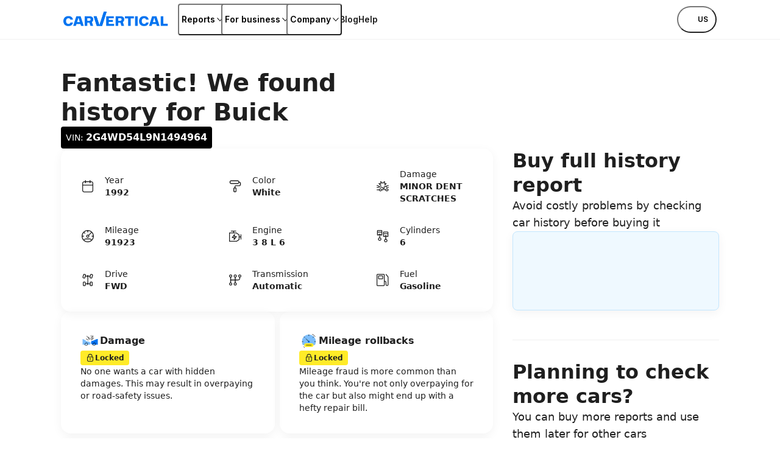

--- FILE ---
content_type: text/css; charset=utf-8
request_url: https://www.carvertical.com/_next/static/css/346a960cd5016a6d.css?dpl=dpl_4wJghaQDNcYvMkrVxj7UAvkGFXR9
body_size: 1385
content:
.PolicyCard_root__cArt0{transition:outline-color .1s ease-out,outline-offset .1s ease-out;outline:2px solid transparent;border-radius:24px;display:flex}.PolicyCard_root__cArt0:focus-visible{outline-color:#aadcff;outline-offset:2px}.PolicyCard_section__qs5dC{transition:box-shadow .1s ease-out;background-color:#eff9ff;border-radius:24px;padding:32px}.PolicyCard_section__qs5dC:hover{box-shadow:inset 0 0 0 2px #000}@media print,screen and (min-width:990px){.PolicyCard_section__qs5dC{padding:40px 32px}}.PolicyCard_button__a9E4a{margin-top:auto}.PoliciesPage_wrapper__8J_Nz{padding:48px 0 64px}@media print,screen and (min-width:990px){.PoliciesPage_wrapper__8J_Nz{padding:64px 0 120px}}.PoliciesPage_policy__Reoil{display:flex;align-items:stretch;order:var(--order)}.PoliciesPage_illustrationWrapper__cUMN6{order:0}@media print,screen and (min-width:990px){.PoliciesPage_illustrationWrapper__cUMN6{order:-1}}.PoliciesPage_illustration__csh1M{display:flex;height:100%;max-height:336px}.Container_root__AH4H8{width:100%;max-width:1280px;margin:0 auto;padding:0 15px}@media print,screen and (min-width:680px){.Container_root__AH4H8{padding:0 40px}}@media screen and (min-width:1800px){.Container_root__AH4H8{padding:0 15px}}.Container_padded__9Eqot{padding-top:60px;padding-bottom:60px}.Breadcrumbs_root__f38iO{position:relative;z-index:1;line-height:30px;margin-bottom:-30px;background:#f9f9f9;font-size:14px;text-transform:uppercase}.Breadcrumbs_link__2N0mf{color:inherit;cursor:pointer}.Breadcrumbs_link__2N0mf:hover{text-decoration:underline!important}.Toaster_root__A8xrf{font-size:14px}.Toaster_root__A8xrf>:first-child{font-size:1.25em}.Toaster_root__A8xrf>[role=status]{display:block}.Toaster_root__A8xrf>[role=status] a{color:#0073f0;cursor:pointer}.Toaster_root__A8xrf>[role=status] a:hover{text-decoration:underline!important}.Toaster_closeAction__raW_V{display:inline-block;padding:0;border:0;background:none;font-family:inherit;font-size:inherit;line-height:1.25;font-weight:inherit;text-decoration:none;color:inherit;-webkit-appearance:none;-moz-appearance:none;appearance:none;cursor:pointer;position:relative;transition:color .1s ease-in-out;position:absolute;top:6px;right:6px;color:#858585}.Toaster_closeAction__raW_V[disabled]{cursor:default}.Toaster_closeAction__raW_V:focus{outline:0}.Toaster_closeAction__raW_V::-moz-focus-inner{border:0}.Toaster_closeAction__raW_V:before{content:"";position:absolute;top:min(0px,(100% - 44px)/2);left:min(0px,(100% - 44px)/2);right:min(0px,(100% - 44px)/2);bottom:min(0px,(100% - 44px)/2)}.Toaster_closeAction__raW_V:hover{color:#1f1f1f}.Toaster_closeIcon__4NPd5{width:.5em;height:.5em}.Page_root__LtP5s{flex:1 0 auto;display:flex;flex-direction:column;align-items:stretch}@media print{.Page_root__LtP5s{padding-top:0!important}}.Page_top__YaYc4{position:fixed;z-index:20;top:0;right:0;left:0}@media print{.Page_top__YaYc4{position:static}}.Page_footer__PaDdd{flex-shrink:0}.CarInformation_root__sGjwe{box-shadow:0 4px 16px rgba(0,0,0,.05);border-radius:16px;padding:32px;background-color:#fff}.CarInformation_grid__RnAQ0{--columns:1;margin:0;display:grid;gap:32px 80px;grid-template-columns:repeat(var(--columns),1fr);justify-content:space-between}.CarInformation_grid__RnAQ0 dd{margin:0}@media print,screen and (min-width:680px){.CarInformation_grid__RnAQ0{--columns:2}}@media print,screen and (min-width:1200px){.CarInformation_grid__RnAQ0{--columns:3}}.CarInformation_spec__kiNdb{display:grid;grid-template-columns:auto 1fr;align-items:center;align-content:center;gap:0 16px}.Photos_mainImage__zqim2{width:100%;position:relative;height:240px;overflow:hidden;border-radius:16px}@media print,screen and (min-width:990px){.Photos_mainImage__zqim2{height:360px}}.Photos_image__a7Nib{-o-object-fit:cover;object-fit:cover}.Photos_info__YUpoW{flex:1}.Photos_wrapper__AG3vO{box-shadow:0 4px 16px rgba(0,0,0,.05);padding:24px;background:#fff;border-radius:16px;display:flex}@media print,screen and (min-width:990px){.Photos_wrapper__AG3vO{padding:32px}}@media print,screen and (max-width:679px){.Photos_label__msO8J{display:none}}.Photos_photos__xOyU_{display:flex;margin-right:6px}.Photos_photo__UQKwh{width:48px;height:48px;border-radius:50%;overflow:hidden;border:2px solid #fff;z-index:1;position:relative}.Photos_photo__UQKwh:before{position:absolute;inset:0;content:"";background:rgba(0,0,0,.5);display:block;z-index:1}.Photos_photo__UQKwh:not(:last-child){margin-right:-16px}.PricingBlockItem_root__TRBoV{box-shadow:0 4px 16px rgba(0,0,0,.05);position:relative;background:#eff9ff;border:1px solid #c4e7ff;border-radius:8px;width:100%;padding:24px 32px}@media print,screen and (min-width:1200px){.PricingBlockItem_root__TRBoV{padding:32px}}.PricingBlockItem_fullPrice____r52{text-decoration:line-through;color:#ff5f5f;margin-left:4px}.PricingBlockItem_suffix__cD1_T{transform:translateY(3px)}.PricingBlockItem_discount__jN2cH{background:#ff5f5f;border-radius:4px;padding:0 4px}.PricingBlockItem_text__Dxl5W{margin-top:-4px}.PricingBlockItem_discountWrapper__1evwx{color:#ff5f5f}.PricingBlockItem_badges__qb2gP{position:absolute;top:6px;right:6px}.PricingBlocks_block__wxXnN{margin-bottom:16px}.PricingBlocks_divider__CQp0H{height:1px;background:#f0f0f0;margin:32px 0}.FeaturesSection_feature__geQyj{box-shadow:0 4px 16px rgba(0,0,0,.05);border-radius:16px;padding:32px}.VinPage_wrapper__7Ia1y{padding-top:40px;padding-bottom:80px}@media print,screen and (min-width:1200px){.VinPage_wrapper__7Ia1y{padding-top:48px;padding-bottom:124px}}.VinPage_heading__tamR7{max-width:600px}.VinPage_vinBadge__UFR1y{white-space:pre}.VinPage_scrollButtonWrapper__OhaKi{position:fixed;width:100%;bottom:0;z-index:1}@media print,screen and (min-width:1200px){.VinPage_scrollButtonWrapper__OhaKi{display:none}}.VinPage_scrollButton__XZJOs{border-radius:0}
/*# sourceMappingURL=346a960cd5016a6d.css.map*/

--- FILE ---
content_type: application/javascript; charset=utf-8
request_url: https://www.carvertical.com/_next/static/chunks/96123-d09fe817eed4cf02.js?dpl=dpl_4wJghaQDNcYvMkrVxj7UAvkGFXR9
body_size: 13316
content:
try{let e="undefined"!=typeof window?window:"undefined"!=typeof global?global:"undefined"!=typeof globalThis?globalThis:"undefined"!=typeof self?self:{},t=(new e.Error).stack;t&&(e._sentryDebugIds=e._sentryDebugIds||{},e._sentryDebugIds[t]="70e0f403-27a8-49c8-a764-b590ced81f11",e._sentryDebugIdIdentifier="sentry-dbid-70e0f403-27a8-49c8-a764-b590ced81f11")}catch(e){}(self.webpackChunk_N_E=self.webpackChunk_N_E||[]).push([[96123],{961533:function(e,t,a){"use strict";a.d(t,{W:function(){return o}});var i=a(931549),l=a(751865),s=a.n(l),r=a(45136),n=a.n(r);let o=e=>{let{as:t,className:a,padded:l=!1,...r}=e;return(0,i.jsx)(t||"div",{className:s()(n().root,l&&n().padded,a),...r})}},993703:function(e,t,a){"use strict";a.r(t),a.d(t,{default:function(){return ea}});var i=a(931549),l=a(323089),s=a.n(l),r=a(44194),n=a(751865),o=a.n(n),c=a(752441),d=a.n(c),p=a(529954),m=a(140881),h=a(590042),u=a(463962),x=a(694934),f=a(865618),g=a(423948),k=a(257873),b=a(841901),j=a(202130),v=a(407862),y=a.n(v),_=a(69107),M=a.n(_),N=a(19021),w=a(19008);let E=e=>{let{pages:t}=e;return(0,i.jsx)(d(),{children:M()(t,(e,t)=>(0,i.jsx)("link",{rel:"alternate",href:(0,N.Ax)(e),hrefLang:w.Ek[t]||t},t))})};E.propTypes={pages:y().shape()},E.defaultProps={pages:{}};var Z=a(474355),F=a.n(Z),C=a(776705),L=a.n(C),P=a(80758),D=a(961533),I=a(737303),B=a(773597),A=a.n(B);let z=e=>{let{crumbs:t,t:a}=e,{isApp:l}=(0,k.y)();return l?null:(0,i.jsx)("div",{className:A().root,children:(0,i.jsxs)(D.W,{children:[(0,i.jsx)(I.r,{className:A().link,to:"/",children:a("homePage.title")}),F()(t).map((e,t)=>(0,i.jsxs)(r.Fragment,{children:[" / ",L()(e)?e:(0,i.jsx)(I.r,{className:A().link,to:e.to,children:e.label})]},t))]})})};z.propTypes={crumbs:y().oneOfType([y().string,y().arrayOf(y().oneOfType([y().string,y().shape()]))]).isRequired,t:y().func.isRequired};var G=(0,P.Z)()(z),S=a(20020),W=a(894732),O=(0,a(509261).Z)(e=>(0,i.jsx)("svg",{xmlns:"http://www.w3.org/2000/svg",fill:"none",viewBox:"0 0 10 9",...e,children:(0,i.jsx)("path",{fill:"currentColor",d:"M6.547 4.5 8.89 2.156a.696.696 0 0 0 0-1.031L8.375.609a.696.696 0 0 0-1.031 0L5 2.953 2.633.61a.696.696 0 0 0-1.031 0l-.516.516a.696.696 0 0 0 0 1.031L3.43 4.5 1.086 6.867a.696.696 0 0 0 0 1.031l.516.516a.696.696 0 0 0 1.03 0L5 6.07l2.344 2.344a.696.696 0 0 0 1.031 0l.516-.516a.696.696 0 0 0 0-1.03L6.547 4.5Z"})})),T=a(951421),V=a(947020),q=a.n(V),U=a(467354),H=a(385128),R=a(134571);let $=q()(e=>(0,S.ZP)(e,{icon:"✍️",duration:6e4})),Q=q()(()=>(0,U.fP)("updated-terms-toast-25fall")),K=()=>{let{market:e}=(0,H.Qt)(),{t}=(0,W.$G)(),{authenticated:a}=(0,R._e)(),{getConsentDate:l}=(0,j.p9)(),{termsPage:s}=(0,j.oj)(),n=l(j.RX.Terms);(0,r.useEffect)(()=>{let l=new Date(e.termsLastUpdatedAt);if(!s||!a||!n||!l||n>=l||new Date<l)return;let r=$((0,i.jsxs)(W.cC,{i18nKey:"misc.updatedTermsNotice",t:t,children:[(0,i.jsx)(I.r,{to:s.path,onClick:()=>S.ZP.dismiss(r),children:"Terms & Conditions"})," ","have been updated."]}));Q()},[a,n,e.termsLastUpdatedAt,s,t])};var J=a(186718),X=a.n(J);let Y=(0,r.memo)(()=>{let{t:e}=(0,W.$G)();return K(),(0,i.jsx)(S.x7,{position:"top-right",containerStyle:{top:parseInt(T.headerHeight,10)+16,right:16,bottom:16,left:16,zIndex:19},toastOptions:{className:X().root,duration:1e4},children:t=>(0,i.jsx)(S.$x,{toast:t,children:a=>{let{icon:l,message:s}=a;return(0,i.jsxs)(i.Fragment,{children:[l,s,"loading"!==t.type&&(0,i.jsx)("button",{"aria-label":e("general.closeAction"),className:X().closeAction,type:"button",onClick:()=>S.ZP.dismiss(t.id),children:(0,i.jsx)(O,{className:X().closeIcon})})]})}})})});var ee=a(47169),et=a.n(ee),ea=s()(f.Z,g.Z)(e=>{let{className:t,htmlAttributes:a={},title:l,description:s,metaTitle:n,metaDescription:c,metaImage:f,metaUrl:g,structuredData:v,breadcrumbs:y,withoutAuthWall:_=!1,header:M=(0,i.jsx)(b.h4,{}),footer:N=(0,i.jsx)(b.$_,{}),footerRef:w,children:Z,routeData:{alternativePaths:F={},headerShown:C=!0,hrefLangs:L=!0}}=e,{isSite:P}=(0,k.y)(),{pageOffset:D}=(0,b.Jv)(),I=(0,p.usePathname)(),B=D||64;(0,r.useEffect)(()=>{u.V("virtualPageView",{virtualPageViewPath:(0,h.RO)(I)}),(0,x.Ny)("viewPage")},[I]);let A=y;return!1!==A&&(A=A||l),(0,i.jsxs)(i.Fragment,{children:[(0,i.jsxs)(d(),{children:[v&&(0,i.jsx)("script",{type:"application/ld+json",dangerouslySetInnerHTML:{__html:JSON.stringify(v,null,2)}}),Object.entries(a).map(e=>{let[t,a]=e;return(0,i.jsx)("meta",{name:t,content:a},t)}),l&&(0,i.jsx)("title",{children:l},"title"),(n||l)&&(0,i.jsx)("meta",{property:"og:title",content:n||l||""},"ogTitle"),s&&(0,i.jsx)("meta",{name:"description",content:s},"description"),c&&(0,i.jsx)("meta",{property:"og:description",content:c},"ogDescription"),f&&(0,i.jsx)("meta",{property:"og:image",content:f},"ogImage"),g&&(0,i.jsx)("meta",{property:"og:url",content:g},"ogUrl")]}),!!L&&(0,i.jsx)(E,{pages:F}),!!C&&(0,i.jsx)("div",{className:et().top,style:{"--pageOffset":"".concat(B,"px")},children:(0,i.jsx)(b.Xu,{header:P?M:null})}),(0,i.jsxs)("main",{className:o()(et().root,t),style:{paddingTop:P?"".concat(B,"px"):0},children:[A&&(0,i.jsx)(G,{crumbs:A||l}),Z]}),P&&(0,i.jsxs)(i.Fragment,{children:[N&&(0,i.jsx)("div",{ref:w,className:et().footer,children:N}),(0,i.jsx)(m.Sr,{}),(0,i.jsx)(Y,{})]}),(0,i.jsx)(j.fz,{withoutAuthWall:_})]})})},140881:function(e,t,a){"use strict";a.d(t,{Sr:function(){return ef},v$:function(){return M}});var i=a(931549),l=a(716117),s=a(73612),r=a(604943),n=a(51276),o=a(249709),c=a(894732),d=a(993703),p=a(385128),m=a(509261),h=a(44194),u=(0,m.Z)(e=>(0,i.jsxs)("svg",{xmlns:"http://www.w3.org/2000/svg",fill:"none",viewBox:"0 0 324 205",...e,children:[(0,i.jsx)("path",{fill:"#000",d:"M134.169 164.993h-.643a2.978 2.978 0 0 1-2.958-2.621l-1.557-12.798a2.983 2.983 0 0 1 2.958-3.343h3.757a2.982 2.982 0 0 1 2.957 3.343l-1.556 12.798a2.98 2.98 0 0 1-2.958 2.621ZM297.412 164.993h-.643a2.98 2.98 0 0 1-2.958-2.621l-1.556-12.798a2.982 2.982 0 0 1 2.957-3.343h3.757a2.983 2.983 0 0 1 2.958 3.343l-1.557 12.798a2.978 2.978 0 0 1-2.958 2.621Z"}),(0,i.jsx)("path",{fill:"#0073F0",d:"M108.243 83.915v57.927a8.014 8.014 0 0 0 8.011 8.015h199.275c4.423 0 8.01-3.589 8.01-8.015V85.92c0-4.16-2.524-7.746-6.025-8.554l-16.66-3.855-.182-4.21c-.178-4.097-3.063-7.317-6.578-7.345l-155.429-1.064c-3.615-.023-6.582 3.339-6.659 7.554l-.101 5.344-16.724 1.425c-3.907.333-6.933 4.129-6.933 8.7h-.005Z"}),(0,i.jsx)("path",{stroke:"#000",strokeLinejoin:"bevel",strokeWidth:1.52,d:"M297.093 113.273s-153.589-1.068-163.243-.479M297.093 129.757s-153.589-1.069-163.243-.48"}),(0,i.jsx)("path",{fill:"#4D9DF5",d:"M127.815 73.868h-13.958a6.036 6.036 0 0 0-6.034 6.038v64.841a6.036 6.036 0 0 0 6.034 6.038h13.958a6.036 6.036 0 0 0 6.034-6.038V79.905a6.036 6.036 0 0 0-6.034-6.037ZM317.085 73.868h-13.958a6.036 6.036 0 0 0-6.034 6.038v64.841a6.037 6.037 0 0 0 6.034 6.038h13.958a6.037 6.037 0 0 0 6.035-6.038V79.905a6.036 6.036 0 0 0-6.035-6.037Z"}),(0,i.jsx)("path",{fill:"#FFEB28",d:"M165.039 86.483c38.487 0 84.173.054 118.014.054 5.472 0 10.27 3.654 11.739 8.93l3.177 11.431c1.89 6.801-3.222 13.533-10.274 13.533H165.039c-5.889 0-10.668-4.777-10.668-10.674v-12.6c0-5.901 4.779-10.679 10.672-10.674h-.004Z"}),(0,i.jsx)("path",{fill:"#000",d:"M275.106 94.53c.936-.192 1.616-.753 1.515-1.256-.1-.502-.949-.753-1.885-.562-.936.192-1.616.75-1.515 1.252.105.502.949.753 1.885.566ZM277.648 98.59c.936-.192 1.616-.749 1.516-1.256-.101-.502-.941-.749-1.881-.562-.94.192-1.616.75-1.515 1.252.1.507.94.753 1.88.566Z"}),(0,i.jsx)("path",{fill:"#EFF9FF",d:"m149.789 112.251-45.43-19.922c-2.78-1.927-6.208-2.265-10.453.187-1.045.603-2.054 1.343-3.035 2.17-16.816 12.747-23.484 43.745-37.401 51.463-.028.014 27.939 16.136 39.007 22.544l-.064-.018c0 2.466.653 4.385 1.772 5.641 1.862 2.091 5.025 2.352 8.608.283 15.579-8.646 24.831-34.035 29.473-40.087 4.181-5.449 9.069-15.944 9.069-15.944 3.456-1.444 6.989-7.317 8.445-6.321h.009v.004Z"}),(0,i.jsx)("path",{fill:"#4D9DF5",d:"M94.225 171.593c-.013-2.439-.84-4.175-2.181-5.061l-48.315-27.705c-1.707-1.187-3.82-1.388-6.427.119l8.17 4.691c.028 2.16.872 3.608 2.2 4.169l48.17 27.765-.088-.055c-1.013-.708-1.524-2.042-1.524-3.919l-.005-.004Z"}),(0,i.jsx)("path",{fill:"#EFF9FF",d:"m91.642 166.304-47.918-27.477c-1.707-1.187-3.82-1.388-6.426.119a12.7 12.7 0 0 0-1.863 1.334c-10.338 7.832-20.225 30.376-28.779 35.117-.013.009 35.58 20.498 42.386 24.435l-.041-.009c0 1.521.401 2.695 1.09 3.466 1.15 1.288 3.09 1.448 5.29.174 9.577-5.316 20.787-32.966 32.468-37.273 1.442-.462 2.743-.411 3.788.109l.005.005Z"}),(0,i.jsx)("path",{fill:"#4D9DF5",d:"M49.005 199.819c0-1.302.302-2.7.822-4.061L2.001 168.295l-.959-.539c-.511 1.348-.799 2.727-.799 4.015 0 2.211 1.237 3.727 2.351 4.33l48.169 27.764-.128-.105c-1.013-.712-1.634-2.064-1.634-3.941h.005Z"}),(0,i.jsx)("path",{fill:"#EFF9FF",d:"m277.466 106.473-20.175-28.454c-2.78-1.927-9.316-1.744-14.218-1.744-10.366 0-70.777.776-87.318.872-26.607.155-29.984 6.755-48.968 20.543-.018.014 13.954 11.524 25.018 17.936l12.242-9.057c0 2.467 14.601 13.962 16.213 14.442 6.582 1.973 1.926-12.702 11.096-13.195 12.31-.662 46.763-.32 71.511-.904l28.441-.617c2.351-.749 4.469-.662 6.162.183h-.004v-.005Z"}),(0,i.jsx)("path",{fill:"#4D9DF5",d:"M158.731 117.092c-.014-2.439-.84-4.174-2.182-5.06l-48.315-27.705c-1.707-1.188-3.82-1.389-6.427.118l8.171 4.69c.027 2.161.871 3.609 2.2 4.17l48.168 27.765-.086-.055c-1.014-.708-1.525-2.041-1.525-3.918l-.004-.005Z"}),(0,i.jsx)("path",{fill:"#EFF9FF",d:"m156.147 111.798-47.918-27.476c-1.707-1.188-5.039-1.718-7.645-.206-.644.37-1.265.827-1.863 1.334-10.338 7.833-23.119 25.978-27.555 37.41-.005.014 35.58 18.534 42.385 22.476l-.041-.01c0 1.521.402 2.695 1.091 3.467 1.15 1.288 3.09 1.448 5.295.174 9.576-5.317 20.786-32.967 32.467-37.274 1.442-.461 2.743-.411 3.788.11l-.004-.005Z"}),(0,i.jsx)("path",{fill:"#D7F0FF",d:"m57.934 189.026-37.84-20.461a1.51 1.51 0 0 0-2.05.612 1.51 1.51 0 0 0 .612 2.055l37.83 20.457c.74.402 1.658.128 2.055-.612a1.514 1.514 0 0 0-.612-2.051h.005ZM62.584 180.422 24.745 159.96a1.513 1.513 0 0 0-1.438 2.663l37.84 20.461a1.507 1.507 0 0 0 2.05-.612 1.509 1.509 0 0 0-.613-2.05ZM68.487 173.173l-37.83-20.457a1.51 1.51 0 0 0-2.055.608 1.517 1.517 0 0 0 .612 2.055l37.84 20.457a1.504 1.504 0 0 0 2.049-.612 1.506 1.506 0 0 0-.612-2.051h-.004ZM75.538 165.624 37.7 145.167a1.504 1.504 0 0 0-2.05.612 1.514 1.514 0 0 0 .612 2.051l37.84 20.461a1.512 1.512 0 0 0 2.05-.612 1.517 1.517 0 0 0-.612-2.055ZM103.468 164.921l-37.839-20.462a1.504 1.504 0 0 0-2.05.612 1.514 1.514 0 0 0 .612 2.051l37.84 20.461a1.51 1.51 0 0 0 2.049-.612 1.506 1.506 0 0 0-.612-2.05ZM108.17 155.352l-37.83-20.461a1.515 1.515 0 0 0-1.443 2.662l37.84 20.462a1.51 1.51 0 0 0 2.049-.612 1.504 1.504 0 0 0-.612-2.051h-.004ZM114.076 146.779l-37.84-20.461a1.504 1.504 0 0 0-2.049.612 1.514 1.514 0 0 0 .612 2.051l37.84 20.461a1.513 1.513 0 0 0 1.437-2.663ZM118.349 137.362l-37.84-20.457a1.503 1.503 0 0 0-2.05.612 1.51 1.51 0 0 0 .612 2.051l37.84 20.456a1.506 1.506 0 0 0 2.049-.607 1.518 1.518 0 0 0-.611-2.055ZM125.218 127.474l-37.839-20.462a1.513 1.513 0 0 0-1.438 2.663l37.84 20.461a1.51 1.51 0 0 0 2.049-.612 1.512 1.512 0 0 0-.612-2.05ZM133.539 118.362l-37.83-20.457a1.51 1.51 0 0 0-2.054.608 1.518 1.518 0 0 0 .612 2.055l37.839 20.457a1.502 1.502 0 0 0 2.049-.612 1.506 1.506 0 0 0-.611-2.051h-.005ZM144.079 110.328l-37.84-20.461a1.51 1.51 0 0 0-2.049.612 1.504 1.504 0 0 0 .611 2.05l37.831 20.462a1.517 1.517 0 0 0 2.054-.612 1.513 1.513 0 0 0-.612-2.051h.005ZM253.868 99.655l-13.58-17.717c-.273-.356-.032-.84.544-1.091l.273-.119c.571-.246 1.251-.155 1.525.197l13.579 17.716c.274.356.032.84-.543 1.091l-.274.12c-.57.246-1.25.154-1.524-.197ZM242.425 99.8l-13.58-17.716c-.274-.356-.032-.84.543-1.092l.274-.118c.571-.247 1.251-.156 1.525.196l13.579 17.716c.274.356.032.84-.543 1.092l-.274.119c-.57.246-1.251.155-1.524-.197ZM230.534 100.075l-13.579-17.717c-.274-.356-.032-.84.543-1.091l.274-.12c.57-.246 1.25-.154 1.524.197l13.579 17.717c.274.356.032.84-.543 1.091l-.274.119c-.57.247-1.25.155-1.524-.196ZM216.279 100.403 202.7 82.687c-.274-.356-.032-.84.543-1.091l.274-.12c.57-.246 1.25-.155 1.524.197l13.58 17.716c.273.357.032.841-.544 1.092l-.273.119c-.571.246-1.251.155-1.525-.197ZM203.682 100.691l-13.58-17.716c-.274-.356-.032-.84.543-1.092l.274-.118c.571-.247 1.251-.156 1.525.196l13.579 17.716c.274.357.032.841-.543 1.092l-.274.119c-.571.246-1.251.155-1.524-.197ZM190.718 100.988l-13.579-17.717c-.274-.356-.032-.84.543-1.091l.274-.119c.57-.247 1.251-.155 1.524.196l13.58 17.717c.274.356.032.84-.543 1.091l-.274.119c-.571.247-1.251.155-1.525-.196ZM177.098 101.422l-13.579-17.716c-.274-.356-.032-.84.543-1.092l.274-.119c.57-.246 1.25-.155 1.524.197l13.579 17.716c.274.356.032.841-.543 1.092l-.274.118c-.57.247-1.25.156-1.524-.196ZM164.121 100.938l-13.579-17.716c-.274-.356-.032-.84.543-1.092l.274-.119c.57-.246 1.25-.155 1.524.197l13.58 17.716c.273.356.031.841-.544 1.092l-.274.119c-.57.246-1.25.155-1.524-.197ZM153.477 105.103l-23.416-18.027c-.47-.36-.47-.945 0-1.306l.224-.173c.47-.361 1.232-.361 1.703 0l23.415 18.027c.47.36.47.945 0 1.306l-.223.173c-.471.361-1.233.361-1.703 0Z"}),(0,i.jsx)("path",{stroke:"#000",strokeLinejoin:"bevel",strokeWidth:1.52,d:"M257.145 116.517s-16.971 1.461-24.94-21.923c-.708-2.078-7.29-4.905-7.29-4.905M223.888 87.34c.53-2.822.128-6.754.128-6.754s6.473-8.714 10.211-3.622"}),(0,i.jsx)("path",{fill:"#EFF9FF",d:"M232.255 76.352h3.729l-.292 1.777-1.571.196h-1.136l-.73-1.973ZM223.954 164.318c-5.014 4.545-17.346 15.913-23.59 23.348a2.19 2.19 0 0 1-2.636.562c-4.53-2.202-18.181-9.848-33.337-28.131a2.458 2.458 0 0 1-.269-2.741c2.331-4.265 10.317-16.772 27.784-25.656a2.481 2.481 0 0 1 2.936.523c4.842 5.198 22.36 23.86 28.979 28.877a2.095 2.095 0 0 1 .136 3.218h-.003Z"}),(0,i.jsx)("path",{stroke:"#AADCFF",strokeLinejoin:"bevel",strokeWidth:1.52,d:"M169.101 159.468s6.982-8.262 13.011-13.39M172.561 161.835s6.693-7.763 9.551-9.786"}),(0,i.jsx)("path",{stroke:"#000",strokeLinejoin:"bevel",strokeWidth:1.52,d:"m180.351 168.407 21.903-19.575M184.545 172.46l21.903-19.572M188.739 176.514l21.902-19.572"}),(0,i.jsx)("path",{fill:"#EFF9FF",d:"M46.895 85.04s31.454-7.732 32.235-10.024c0 0-15.249-5.248-16.819-27.397a1.408 1.408 0 0 0-1.878-1.238c-4.819 1.745-18.318 6.139-26.76 4.034-.86-.215-1.707.386-1.762 1.269-.289 4.865.336 19.056 14.98 33.356h.004Z"}),(0,i.jsx)("path",{fill:"#AADCFF",d:"M46.895 85.04s2.585-.922 2.147-3.691a14.8 14.8 0 0 0-.78-3 1.015 1.015 0 0 1 .858-1.377c5.089-.446 22.157-2.488 28.268-10.18.485-.61 1.46-.446 1.734.284.703 1.886 1.433 5.042.008 7.94 0 0-2.316 7.946-32.235 10.023Z"}),(0,i.jsx)("path",{stroke:"#AADCFF",strokeLinejoin:"bevel",strokeWidth:1.52,d:"M36.425 58.892s17.413-2.117 23.684-5.088M38.878 65.198S56.29 63.082 62.56 60.11M41.33 71.509s17.412-2.117 23.683-5.088"}),(0,i.jsx)("path",{fill:"#4D9DF5",d:"M274.933 14.74s1.843-.96 3.366-.426c0 0 3.788 2.581 1.117 8.65l-1.199 2.585a1.181 1.181 0 0 1-1.699.5l-16.435-10.434 14.85-.875Z"}),(0,i.jsx)("path",{fill:"#EFF9FF",d:"M249.293 1.111C243.33 4.4 231.045 14.115 228.909 28.15a1.46 1.46 0 0 0 .625 1.437l23.957 16.233c.828.562 1.964.14 2.222-.828 1.933-7.154 9.399-31.13 22.582-30.677L256.111 1.806c-1.62-.913-5.19-1.593-6.822-.695h.004Z"}),(0,i.jsx)("path",{stroke:"#AADCFF",strokeLinejoin:"bevel",strokeWidth:1.52,d:"m233.693 24.74 18.955 12.457M236.294 19.215l18.954 12.457M239.648 12.987l18.955 12.457M245.103 8.574l17.971 11.808M250.496 4.704l16.202 10.52"})]})),x=a(94849),f=a(295621),g=a(737303),k=a(378207),b=a.n(k);let j=e=>{let{description:t,href:a,title:l}=e,{t:n}=(0,c.$G)();return(0,i.jsx)(g.r,{className:b().root,href:a,children:(0,i.jsxs)(s.K,{as:"section",className:b().section,gap:4,children:[(0,i.jsxs)(s.K,{gap:2,children:[(0,i.jsx)(r.X,{as:"h2",variant:"s",children:l}),(0,i.jsx)(x.x,{variant:"l",children:t})]}),(0,i.jsx)(f.z,{as:"div",className:b().button,variant:"outlined",trailingIcon:"arrow-right",size:"l",children:n("general.readMoreLabel")})]})})};var v=a(269309),y=a.n(v);let _=[{descriptionId:"policies.privacyDescription",pageId:"privacy"},{descriptionId:"policies.enterprisePrivacyDescription",pageId:"enterprisePrivacyPolicy"},{descriptionId:"policies.vehicleDataDescription",pageId:"vehicle-data-privacy-notice"},{descriptionId:"policies.cookieDescription",pageId:"cookiePolicy"}],M=()=>{let{t:e}=(0,c.$G)(),{pages:t}=(0,p.Qt)();return(0,i.jsx)(d.default,{title:e("policies.title"),breadcrumbs:!1,children:(0,i.jsx)("section",{className:y().wrapper,children:(0,i.jsx)(l.W,{children:(0,i.jsxs)(s.K,{gap:{mobileUp:4,tabletLandscapeUp:5},children:[(0,i.jsx)(r.X,{as:"h1",variant:"l",children:e("policies.title")}),(0,i.jsxs)(n.r,{columnGap:{mobileUp:0,tabletLandscapeUp:4},rowGap:{mobileUp:2,tabletLandscapeUp:4},children:[_.filter(e=>t[e.pageId]).map((a,l)=>{let{path:s,title:r}=t[a.pageId];return(0,i.jsx)(o.P,{className:y().policy,style:{"--order":0===l?-1:0},span:{mobileUp:12,tabletLandscapeUp:6},children:(0,i.jsx)(j,{title:r,description:e(a.descriptionId),href:s})},t[a.pageId].id)}),!t.enterprisePrivacyPolicy&&(0,i.jsx)(o.P,{className:y().illustrationWrapper,span:{mobileUp:12,tabletLandscapeUp:6},children:(0,i.jsx)(u,{className:y().illustration})})]})]})})})})};var N=a(169857),w=a(229787),E=a.n(w);function Z(){return(Z=Object.assign?Object.assign.bind():function(e){for(var t=1;t<arguments.length;t++){var a=arguments[t];for(var i in a)({}).hasOwnProperty.call(a,i)&&(e[i]=a[i])}return e}).apply(null,arguments)}let F={s:48,m:64,l:80,xl:120},C=h.forwardRef((e,t)=>{let{size:a="xl",title:i,titleId:l,...s}=e,r="number"==typeof a?a:F[a]||F.xl;return"s"===a?h.createElement("svg",Z({xmlns:"http://www.w3.org/2000/svg",fill:"none",viewBox:"0 0 48 49",width:48,height:48,"aria-hidden":!0,"data-slot":"illustration",ref:t,"aria-labelledby":l},s),i?h.createElement("title",{id:l},i):null,h.createElement("g",{clipPath:"url(#mascot-cookies_svg__a)"},h.createElement("g",{clipPath:"url(#mascot-cookies_svg__b)"},h.createElement("path",{stroke:"#000",strokeLinejoin:"bevel",strokeWidth:1.088,d:"M12.591 32.116s-8.12 8.463-3.366 20.807"}),h.createElement("path",{fill:"#0071F9",d:"M32.906 69.928c0-23.982-.034-31.64-.034-52.732a7.596 7.596 0 0 0-5.561-7.316l-7.122-1.978c-4.235-1.177-8.425 2.005-8.425 6.403V69.93a6.647 6.647 0 0 0 6.647 6.648h7.851a6.65 6.65 0 0 0 6.648-6.651h-.004Z"}),h.createElement("path",{stroke:"#000",strokeLinejoin:"bevel",strokeWidth:1.088,d:"M32.535 34.212c23.355-2.086 4.462-4.631 4.462-4.631s2.385-.638 2.107-3.417"}),h.createElement("path",{fill:"#000",d:"M21.665 14.268c.318 0 .576-.483.576-1.079s-.258-1.079-.576-1.079c-.319 0-.577.483-.577 1.08 0 .595.258 1.078.577 1.078ZM24.245 14.268c.318 0 .577-.483.577-1.079s-.259-1.079-.577-1.079c-.319 0-.577.483-.577 1.08 0 .595.258 1.078.577 1.078Z"}),h.createElement("path",{fill:"#FFEB28",d:"M26.812 42.299c-.648.07-1.306-.5-1.937-.526-.631-.028-1.358.471-1.982.342-.624-.129-1.086-.875-1.68-1.102-.593-.228-1.435.027-1.988-.289-.553-.315-.757-1.167-1.255-1.567-.5-.4-1.371-.414-1.802-.89-.431-.471-.36-1.34-.713-1.88-.353-.539-1.174-.81-1.438-1.4-.265-.59.074-1.382-.095-2.01-.17-.627-.862-1.13-.933-1.777-.072-.648.498-1.307.525-1.938.028-.63-.471-1.357-.342-1.981.129-.625.875-1.086 1.103-1.68.227-.594-.028-1.435.288-1.988.316-.553 1.167-.757 1.568-1.256.4-.498.414-1.37.889-1.801.475-.431 1.34-.36 1.88-.713.539-.353.81-1.174 1.4-1.439.591-.264 1.382.075 2.01-.095.627-.17 1.13-.861 1.777-.933.648-.071 1.307.5 1.938.526.631.027 1.357-.471 1.982-.343.624.13 1.085.876 1.679 1.103.594.228 1.435-.027 1.988.289.553.315.757 1.167 1.256 1.567.499.4 1.37.414 1.802.89.43.474.36 1.34.712 1.88.353.539 1.174.81 1.439 1.4.264.59-.075 1.381.095 2.01.17.627.862 1.129.933 1.777.071.648-.499 1.306-.526 1.938-.027.63.472 1.357.343 1.981-.13.625-.876 1.086-1.103 1.68-.227.593.027 1.435-.288 1.988-.316.553-1.168.757-1.568 1.256-.4.498-.414 1.37-.89 1.801-.474.431-1.34.36-1.879.713-.54.353-.81 1.174-1.401 1.438-.59.265-1.381-.074-2.009.095-.628.17-1.13.862-1.778.934Z"}),h.createElement("path",{stroke:"#000",strokeMiterlimit:10,strokeWidth:1.088,d:"M19.049 28.295a1.252 1.252 0 1 0 0-2.504 1.252 1.252 0 0 0 0 2.504ZM29.746 22.877c.642.261.947.994.682 1.635a1.25 1.25 0 0 1-1.635.682M23.885 29.11c.641.262.947.995.682 1.636a1.25 1.25 0 0 1-1.635.682"}),h.createElement("path",{stroke:"#000",strokeLinejoin:"bevel",strokeWidth:1.088,d:"m30.31 32.441 1.236 3.441M19.944 36.585l3.645.299"}),h.createElement("path",{stroke:"#000",strokeMiterlimit:10,strokeWidth:1.088,d:"M14.573 24.037c-.265.553-.04 1.344-.261 1.92-.228.598-.97 1.05-1.103 1.68-.129.621.373 1.334.343 1.982-.03.63-.598 1.293-.526 1.937.071.645.77 1.17.933 1.778.17.628-.166 1.429.095 2.009.264.59 1.089.869 1.438 1.401.353.54.282 1.405.713 1.88.431.475 1.303.485 1.802.89.499.4.699 1.248 1.255 1.567.553.319 1.388.06 1.989.288.597.227 1.048.97 1.68 1.103.62.129 1.333-.373 1.98-.343.632.03 1.293.597 1.938.526.645-.071 1.17-.77 1.778-.933.628-.17 1.429.166 2.009-.095.59-.265.869-1.09 1.401-1.439.52-.339 1.337-.291 1.819-.672"}),h.createElement("path",{fill:"#FFEB28",d:"M29.088 44.484a1.372 1.372 0 1 0 .47 2.704 1.372 1.372 0 0 0-.47-2.704Z"}),h.createElement("path",{fill:"#0071F9",d:"M22.586 22.462a3.919 3.919 0 1 0 0-7.838 3.919 3.919 0 0 0 0 7.838Z"}))),h.createElement("defs",null,h.createElement("clipPath",{id:"mascot-cookies_svg__a"},h.createElement("path",{fill:"#fff",d:"M0 .455h48v48H0z"})),h.createElement("clipPath",{id:"mascot-cookies_svg__b"},h.createElement("path",{fill:"#fff",d:"M2.9 7.655h42.075v49.2H2.9z"})))):h.createElement("svg",Z({xmlns:"http://www.w3.org/2000/svg",fill:"none",viewBox:"0 0 120 121",width:r,height:r,"aria-hidden":!0,"data-slot":"illustration",ref:t,"aria-labelledby":l},s),i?h.createElement("title",{id:l},i):null,h.createElement("g",{clipPath:"url(#mascot-cookies_svg__a)"},h.createElement("g",{clipPath:"url(#mascot-cookies_svg__b)"},h.createElement("path",{stroke:"#000",strokeLinejoin:"bevel",strokeWidth:2.8,d:"M31.477 80.606s-20.3 21.156-8.415 52.017"}),h.createElement("path",{fill:"#0071F9",d:"M82.264 175.138c0-59.956-.085-79.102-.085-131.83a18.989 18.989 0 0 0-13.903-18.29l-17.805-4.945C39.884 17.13 29.408 25.086 29.408 36.08v139.066c0 9.179 7.44 16.618 16.618 16.618h19.629c9.178 0 16.618-7.448 16.618-16.626h-.009Z"}),h.createElement("path",{stroke:"#000",strokeLinejoin:"bevel",strokeWidth:2.8,d:"M81.338 85.849c58.387-5.217 11.155-11.58 11.155-11.58s5.963-1.594 5.267-8.541"}),h.createElement("path",{fill:"#000",d:"M54.159 35.987c.796 0 1.442-1.208 1.442-2.698s-.646-2.697-1.442-2.697c-.797 0-1.442 1.207-1.442 2.697s.645 2.698 1.442 2.698ZM60.61 35.987c.796 0 1.441-1.208 1.441-2.698s-.645-2.697-1.442-2.697c-.796 0-1.442 1.207-1.442 2.697s.646 2.698 1.442 2.698Z"}),h.createElement("path",{fill:"#FFEB28",d:"M67.033 106.063c-1.62.179-3.266-1.247-4.843-1.314-1.578-.068-3.394 1.179-4.954.856-1.561-.322-2.715-2.188-4.2-2.757-1.484-.568-3.588.068-4.97-.721-1.383-.788-1.892-2.918-3.139-3.919-1.247-1-3.427-1.034-4.504-2.222-1.078-1.18-.9-3.35-1.782-4.7-.882-1.348-2.935-2.027-3.596-3.503-.662-1.476.186-3.452-.238-5.022-.424-1.569-2.154-2.825-2.333-4.445-.178-1.62 1.247-3.266 1.315-4.843.068-1.578-1.179-3.393-.857-4.954.323-1.561 2.189-2.715 2.757-4.2.569-1.484-.068-3.587.721-4.97.79-1.383 2.918-1.892 3.92-3.139 1-1.247 1.034-3.427 2.222-4.504 1.188-1.077 3.35-.9 4.7-1.782 1.348-.882 2.027-2.934 3.503-3.596 1.476-.662 3.452.186 5.021-.238 1.57-.424 2.825-2.154 4.445-2.332 1.62-.179 3.266 1.246 4.844 1.314 1.578.068 3.393-1.179 4.954-.856 1.56.322 2.715 2.188 4.199 2.756 1.484.569 3.588-.067 4.97.722 1.384.788 1.893 2.918 3.14 3.919 1.246 1 3.427 1.035 4.504 2.222 1.077 1.188.9 3.35 1.781 4.7.883 1.348 2.935 2.027 3.597 3.503.662 1.476-.187 3.452.238 5.022.424 1.569 2.154 2.825 2.332 4.445.178 1.62-1.247 3.266-1.315 4.843-.068 1.578 1.18 3.393.857 4.954-.322 1.561-2.188 2.715-2.757 4.2-.568 1.484.068 3.587-.72 4.97-.79 1.383-2.919 1.892-3.92 3.139-1 1.247-1.035 3.427-2.222 4.504-1.188 1.077-3.351.9-4.7 1.782-1.349.882-2.027 2.935-3.503 3.596-1.476.662-3.453-.186-5.022.238-1.57.424-2.825 2.154-4.445 2.332Z"}),h.createElement("path",{stroke:"#000",strokeMiterlimit:10,strokeWidth:2.8,d:"M47.623 71.055a3.13 3.13 0 1 0 0-6.26 3.13 3.13 0 0 0 0 6.26ZM74.37 57.509a3.124 3.124 0 0 1 1.705 4.088 3.127 3.127 0 0 1-4.089 1.706M59.715 73.092a3.124 3.124 0 0 1 1.705 4.088 3.127 3.127 0 0 1-4.089 1.705"}),h.createElement("path",{stroke:"#000",strokeLinejoin:"bevel",strokeWidth:2.8,d:"m75.78 81.42 3.088 8.602M49.864 91.778l9.11.747"}),h.createElement("path",{stroke:"#000",strokeMiterlimit:10,strokeWidth:2.8,d:"M36.436 60.41c-.661 1.383-.101 3.36-.653 4.801-.568 1.493-2.426 2.622-2.757 4.2-.322 1.552.933 3.333.857 4.953-.076 1.578-1.493 3.232-1.315 4.844.178 1.612 1.926 2.927 2.333 4.445.424 1.57-.416 3.571.237 5.022.662 1.476 2.724 2.171 3.597 3.503.882 1.349.704 3.512 1.782 4.7 1.077 1.187 3.257 1.213 4.504 2.222 1.247 1.001 1.747 3.122 3.139 3.919 1.382.797 3.469.153 4.97.721 1.493.568 2.622 2.426 4.2 2.757 1.552.322 3.333-.933 4.953-.857 1.578.077 3.232 1.493 4.844 1.315 1.612-.178 2.927-1.926 4.445-2.333 1.57-.424 3.571.416 5.022-.237 1.476-.662 2.171-2.723 3.503-3.597 1.298-.848 3.342-.729 4.547-1.68"}),h.createElement("path",{fill:"#FFEB28",d:"M72.722 111.528a3.43 3.43 0 1 0 1.175 6.76 3.43 3.43 0 0 0-1.175-6.76Z"}),h.createElement("path",{fill:"#0071F9",d:"M56.465 56.473c5.41 0 9.797-4.386 9.797-9.797 0-5.412-4.386-9.798-9.797-9.798-5.412 0-9.798 4.386-9.798 9.797 0 5.412 4.386 9.798 9.798 9.798Z"}))),h.createElement("defs",null,h.createElement("clipPath",{id:"mascot-cookies_svg__a"},h.createElement("path",{fill:"#fff",d:"M0 .455h120v120H0z"})),h.createElement("clipPath",{id:"mascot-cookies_svg__b"},h.createElement("path",{fill:"#fff",d:"M7.25 19.455h105.186v123H7.25z"}))))});C.displayName="MascotCookiesIllustration";var L=a(447934),P=a(997861),D=a(506609),I=a(980927);let B=D.Z.cookiesAllowed,A=()=>I.ZP.get(B),z=e=>I.ZP.set(B,e);var G=a(981825),S=a(238372);let W="text-s hover:no-underline",O=e=>{var t;let{onOpenSettings:a}=e,{t:l}=(0,c.$G)(),{pages:s}=(0,p.Qt)();return(0,i.jsxs)("div",{className:"mb-4 flex w-full flex-col md:mb-0 md:max-w-[680px]",children:[(0,i.jsx)("h2",{className:"mb-1 text-m+",children:l("cookieNotice.title")}),(0,i.jsxs)("div",{className:"flex flex-col gap-2",children:[(0,i.jsx)(x.x,{variant:"s",children:l("cookieNotice.description.intro")}),(0,i.jsxs)(x.x,{variant:"s",children:[(0,i.jsx)(c.cC,{i18nKey:"cookieNotice.description.configure",components:{1:(0,i.jsx)(S.Q,{onClick:a,className:W})}})," ",(null===(t=s.cookiePolicy)||void 0===t?void 0:t.path)&&(0,i.jsx)(c.cC,{i18nKey:"cookieNotice.description.policy",components:{1:(0,i.jsx)(S.Q,{as:g.r,href:s.cookiePolicy.path,target:"_blank",className:W})}})]})]})]})},T=[{id:"mandatoryCookies",required:!0,alwaysActive:!0,defaultValue:!0,cookiebotCategory:1},{id:"statsCookies",defaultValue:!1,cookiebotCategory:3},{id:"marketingCookies",defaultValue:!1,cookiebotCategory:[2,4]}];var V=a(372118),q=a(262923),U=a.n(q),H=a(445593),R=a(463962),$=a(242985);let Q=async function(){let e=arguments.length>0&&void 0!==arguments[0]?arguments[0]:"en";try{let{data:t}=await $.T.get("/cookiebot",{params:{locale:e}});return t}catch(e){return}},K=(0,H.Ue)()((e,t)=>({actions:{pushToDataLayer:e=>{let t=Object.entries(e).filter(e=>{let[,t]=e;return t}).map(e=>{let[t]=e;return t.replace(/Cookies$/,"")}).join(",");R.V("consentUpdated",{cookieConsentSelection:t}),e.marketingCookies&&R.V("loadThirdPartyScripts")},saveCookies:e=>{z(e),t().actions.removeCookies(e),t().actions.pushToDataLayer(e)},removeCookies:async e=>{let t=Object.keys(e).filter(t=>!e[t]);if(E()(t))return;let a=U()(T.filter(e=>t.includes(e.id)).map(e=>{let{cookiebotCategory:t}=e;return t})),i=await Q(),l=null==i?void 0:i.filter(e=>a.includes(+e.Category));null==l||l.forEach(e=>{V.Z.remove(e.Name)})}}})),J=()=>K(e=>e.actions),X=e=>{let{onSuccess:t}=e,{saveCookies:a,removeCookies:i,pushToDataLayer:l}=J(),{track:s}=(0,P.A4)(),r=A(),n=Object.fromEntries(T.map(e=>{let{id:t,defaultValue:a}=e;return[t,a]})),o=Y("all"),c=Y("necessary"),d=e=>{a(e),null==t||t(),s({event:"CookieConsented",...e})};return{saveCookies:a,removeCookies:i,pushToDataLayer:l,allCookieCategories:o,accept:e=>d(e||o),acceptAll:()=>d(o),acceptNecessary:()=>d(c),defaultSelectedCookies:r||n}};function Y(e){return T.reduce((t,a)=>({...t,[a.id]:"all"===e||!!a.required}),{mandatoryCookies:!1,statsCookies:!1,marketingCookies:!1})}let ee=["cookiePolicy"],et=["france"],ea={variants:{hidden:{y:"100%"},visible:{y:0},exit:{y:"100%"}},transition:{duration:1.5,type:"spring",bounce:0},initial:"hidden",animate:"visible",exit:"hidden"},ei=()=>{let{t:e}=(0,c.$G)(),{market:t,page:a}=(0,p.Qt)(),{isModalOpen:s,open:r,close:n}=(0,L.dd)("bisquitsQuickSettings"),{isModalOpen:o,open:d}=(0,L.dd)("bisquitsExtendedSettings"),{acceptAll:m,acceptNecessary:u}=X({onSuccess:n}),{track:x}=(0,P.A4)(),g=(0,G.J)({markets:et,market:t});return((0,h.useEffect)(()=>{!E()(A())||ee.includes((null==a?void 0:a.id)||"")||o?n():r()},[a,r,n,o]),(0,h.useEffect)(()=>{s&&x({event:"ModalOpened",modalName:"cookieConsent"})},[s,x]),s)?(0,i.jsxs)("dialog",{open:s,title:e("cookieNotice.cookieSettingsLabel"),children:[(0,i.jsx)("div",{className:"shadow-lg fixed inset-0 z-20 bg-black/50"}),(0,i.jsx)(N.E.div,{...ea,className:"shadow-lg fixed bottom-0 left-0 right-0 z-50 max-h-[90%] overflow-y-auto overflow-x-hidden bg-white py-4",children:(0,i.jsx)(l.W,{className:"flex flex-col items-center",children:(0,i.jsxs)("div",{className:"flex w-full flex-col sm:max-w-[600px] md:max-w-full md:flex-row md:items-center md:gap-4",children:[(0,i.jsx)(C,{className:"mb-2 flex-shrink-0 text-transparent sm:h-15 sm:w-15 md:mb-0 md:self-end",size:"m"}),(0,i.jsx)(O,{onOpenSettings:d}),(0,i.jsxs)("div",{className:"flex min-w-[272px] flex-col gap-2 md:ml-auto",children:[(0,i.jsx)(f.z,{onClick:m,variant:"blue",size:"m",children:e("cookieNotice.acceptAllAction")}),(0,i.jsx)(f.z,{size:"m",variant:"outlined",onClick:g?u:d,className:"hover:bg-black hover:text-white",children:e(g?"cookieNotice.acceptNecessary":"cookieNotice.settingsAction")})]})]})})})]}):null};var el=a(17267),es=a(820543),er=a(334497),en=a(544912),eo=a(613242),ec=a(803092),ed=a(82741),ep=a(18514);let em=ep.z.object({mandatoryCookies:ep.z.boolean(),statsCookies:ep.z.boolean().optional(),marketingCookies:ep.z.boolean().optional()}),eh="bisquitsExtendedSettingsForm",eu=()=>{let{t:e}=(0,c.$G)(),{pages:t}=(0,p.Qt)(),{close:a}=(0,L.dd)("bisquitsExtendedSettings"),{accept:l,defaultSelectedCookies:s}=X({onSuccess:a}),r=(0,eo.cI)({defaultValues:s,resolver:(0,ed.F)(em)}),{handleSubmit:n,control:o}=r;return(0,i.jsxs)("div",{children:[(0,i.jsx)("h2",{className:"mb-1 text-m+",children:e("cookieNotice.cookieSettingsLabel")}),(0,i.jsxs)(x.x,{variant:"s",className:"mb-4",children:[e("cookieNotice.description.intro")," ",(0,i.jsx)(c.cC,{i18nKey:"cookieNotice.description.policy",components:{1:(0,i.jsx)(S.Q,{as:g.r,href:t.cookiePolicy.path,target:"_blank"})}})]}),(0,i.jsx)(eo.RV,{...r,children:(0,i.jsx)("form",{id:eh,onSubmit:n(e=>l(e)),className:"pb-3",children:T.map((t,a)=>{let{alwaysActive:l=!1,id:s,required:r=!1}=t,n=a<T.length-1;return(0,i.jsxs)(h.Fragment,{children:[(0,i.jsx)("div",{className:"flex justify-between gap-1.5",children:(0,i.jsxs)("div",{className:"flex flex-col gap-1.5",children:[(0,i.jsxs)("div",{className:"flex items-center justify-between gap-2",children:[(0,i.jsx)("h3",{className:"text-s+",children:e("cookieNotice.".concat(s,".label"))}),l?(0,i.jsx)("p",{className:"text-xs+ text-grey-700",children:e("cookieNotice.alwaysActiveLabel")}):(0,i.jsx)(eo.Qr,{name:s,control:o,render:t=>{let{field:{name:a,onChange:l,value:n}}=t;return(0,i.jsx)(ec.Z,{size:"m",label:e("cookieNotice.".concat(s,".label")),id:a,labelHidden:!0,checked:n,required:r,onChange:e=>l(e.target.checked)})}})]}),(0,i.jsx)("p",{className:"text-s",children:e("cookieNotice.".concat(s,".description"))})]})}),n&&(0,i.jsx)("div",{className:"my-2 h-px bg-grey-200"})]},s)})})})]})},ex=()=>{let{t:e}=(0,c.$G)(),{isModalOpen:t,close:a}=(0,L.dd)("bisquitsExtendedSettings"),{accept:l}=X({onSuccess:a});return(0,i.jsxs)(el.u,{open:t,closeButtonShown:!1,analyticsName:"cookieSettings",className:"m-2 h-auto max-h-[95%] max-w-80 rounded-l sm:max-h-[680px] md:h-auto",children:[(0,i.jsx)(es.M,{children:(0,i.jsx)(er.r,{children:e("cookieNotice.manageAction")})}),(0,i.jsx)(es.a,{className:"text-black",children:(0,i.jsx)(eu,{})}),(0,i.jsx)(en.mz,{children:(0,i.jsxs)("div",{className:"flex flex-col justify-end gap-2 sm:flex-row",children:[(0,i.jsx)(f.z,{type:"submit",form:eh,variant:"outlined",size:"m",className:"w-full sm:w-auto",children:e("cookieNotice.acceptSelectionAction")}),(0,i.jsx)(f.z,{variant:"black",size:"m",onClick:()=>l(null),variant:"blue",children:e("cookieNotice.acceptAllAction")})]})})]})},ef=()=>(0,i.jsxs)(i.Fragment,{children:[(0,i.jsx)(ei,{}),(0,i.jsx)(ex,{})]})},773597:function(e){e.exports={gridBackground:"rgba(0,0,0,.03)",gridLines:"rgba(0,0,0,.05)",gridLinesLight:"rgba(0,0,0,.03)",gridLinesLightDark:"rgba(0,0,0,.07)",tabletPortraitBreakpoint:"680px",tabletLandscapeBreakpoint:"990px",desktopBreakpoint:"1200px",bigDesktopBreakpoint:"1800px",headerHeight:"64px",root:"Breadcrumbs_root__f38iO",link:"Breadcrumbs_link__2N0mf"}},45136:function(e){e.exports={gridBackground:"rgba(0,0,0,.03)",gridLines:"rgba(0,0,0,.05)",gridLinesLight:"rgba(0,0,0,.03)",gridLinesLightDark:"rgba(0,0,0,.07)",tabletPortraitBreakpoint:"680px",tabletLandscapeBreakpoint:"990px",desktopBreakpoint:"1200px",bigDesktopBreakpoint:"1800px",headerHeight:"64px",root:"Container_root__AH4H8",padded:"Container_padded__9Eqot"}},47169:function(e){e.exports={gridBackground:"rgba(0,0,0,.03)",gridLines:"rgba(0,0,0,.05)",gridLinesLight:"rgba(0,0,0,.03)",gridLinesLightDark:"rgba(0,0,0,.07)",tabletPortraitBreakpoint:"680px",tabletLandscapeBreakpoint:"990px",desktopBreakpoint:"1200px",bigDesktopBreakpoint:"1800px",headerHeight:"64px",root:"Page_root__LtP5s",top:"Page_top__YaYc4",footer:"Page_footer__PaDdd"}},186718:function(e){e.exports={gridBackground:"rgba(0,0,0,.03)",gridLines:"rgba(0,0,0,.05)",gridLinesLight:"rgba(0,0,0,.03)",gridLinesLightDark:"rgba(0,0,0,.07)",tabletPortraitBreakpoint:"680px",tabletLandscapeBreakpoint:"990px",desktopBreakpoint:"1200px",bigDesktopBreakpoint:"1800px",headerHeight:"64px",root:"Toaster_root__A8xrf",closeAction:"Toaster_closeAction__raW_V",closeIcon:"Toaster_closeIcon__4NPd5"}},269309:function(e){e.exports={wrapper:"PoliciesPage_wrapper__8J_Nz",policy:"PoliciesPage_policy__Reoil",illustrationWrapper:"PoliciesPage_illustrationWrapper__cUMN6",illustration:"PoliciesPage_illustration__csh1M"}},378207:function(e){e.exports={root:"PolicyCard_root__cArt0",section:"PolicyCard_section__qs5dC",button:"PolicyCard_button__a9E4a"}},51276:function(e,t,a){"use strict";a.d(t,{r:function(){return o}});var i=a(931549),l=a(323638),s=a(44194),r=a(44498),n=a(650468);let o=(0,s.forwardRef)((e,t)=>{let{as:a="div",columnCount:s=12,rowGap:o=1,columnGap:c=1,className:d,children:p,style:m,...h}=e,u=(0,r.g)(s),x=(0,r.g)(c),f=(0,r.g)(o),g=(0,r.a)([{name:"colCount",config:u},{name:"columnGap",config:x},{name:"rowGap",config:f}]);return(0,i.jsx)(a,{ref:t,className:(0,l.c)(n.i.root,d),style:{...m,...g},...h,children:p})});try{o.displayName="Grid",o.__docgenInfo={description:"",displayName:"Grid",props:{as:{defaultValue:null,description:"",name:"as",required:!1,type:{name:"ElementType<any, keyof IntrinsicElements>"}},columnCount:{defaultValue:null,description:"Count of grid columns to be applied for children.\n\nCan be numeric value OR responsive configuration object, based on mobile-first order.",name:"columnCount",required:!1,type:{name:"any"}},rowGap:{defaultValue:null,description:"Space between rows multiplied by **$sizeBaseline** value.\n\nCan be numeric value OR responsive configuration object, based on mobile-first order.",name:"rowGap",required:!1,type:{name:"any"}},columnGap:{defaultValue:null,description:"Space between columns multiplied by **$sizeBaseline** value.\n\nCan be numeric value OR responsive configuration object, based on mobile-first order.",name:"columnGap",required:!1,type:{name:"any"}}}}}catch(e){}},249709:function(e,t,a){"use strict";let i;a.d(t,{P:function(){return d}});var l=a(931549),s=a(323638),r=a(44194),n=a(44498),o=a(650468),c=((i=c||{}).Root="GridItem",i);let d=(0,r.forwardRef)((e,t)=>{let{as:a="div",span:i,start:r,className:c,style:d,children:p,...m}=e,h=(0,n.g)(i||0),u=(0,n.g)(r||"auto"),x=(0,n.a)([{name:"span",config:h},{name:"start",config:u}]);return(0,l.jsx)(a,{ref:t,"data-testid":"GridItem",className:(0,s.c)(o.j.root,c),style:{...d,...x},...m,children:p})});try{d.displayName="GridItem",d.__docgenInfo={description:"",displayName:"GridItem",props:{as:{defaultValue:null,description:"",name:"as",required:!1,type:{name:"ElementType<any, keyof IntrinsicElements>"}},span:{defaultValue:null,description:"This props allows element to span more grid columns (column count is defined by `<Grid />` `columnCount` prop)\n\nCan be numeric value OR responsive configuration object, based on mobile-first order.",name:"span",required:!1,type:{name:"any"}},start:{defaultValue:null,description:"",name:"start",required:!1,type:{name:"any"}}}}}catch(e){}}}]);
//# sourceMappingURL=96123-d09fe817eed4cf02.js.map